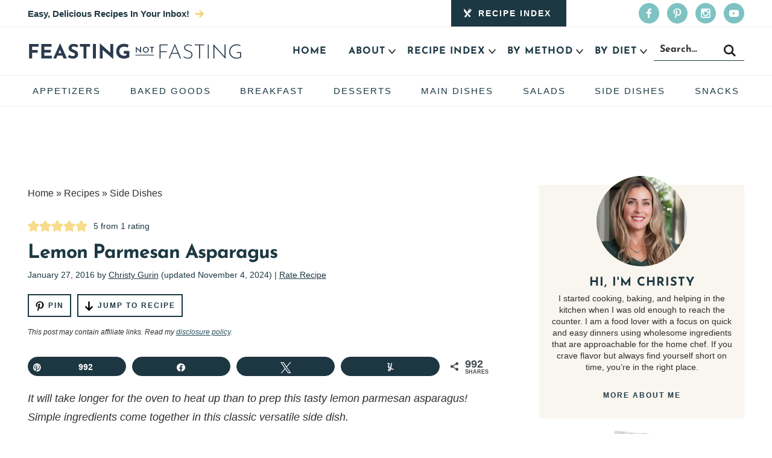

--- FILE ---
content_type: text/html
request_url: https://api.intentiq.com/profiles_engine/ProfilesEngineServlet?at=39&mi=10&dpi=936734067&pt=17&dpn=1&iiqidtype=2&iiqpcid=e43bef4b-5c05-4d60-9c38-a42b01f02792&iiqpciddate=1769181300329&pcid=cb996206-194b-48e2-99df-0a4795dc2604&idtype=3&gdpr=0&japs=false&jaesc=0&jafc=0&jaensc=0&jsver=0.33&testGroup=A&source=pbjs&ABTestingConfigurationSource=group&abtg=A&vrref=https%3A%2F%2Ffeastingnotfasting.com
body_size: 54
content:
{"abPercentage":97,"adt":1,"ct":2,"isOptedOut":false,"data":{"eids":[]},"dbsaved":"false","ls":true,"cttl":86400000,"abTestUuid":"g_aed397f2-bffe-4e1b-8b09-f578c88f3841","tc":9,"sid":-1058445685}

--- FILE ---
content_type: text/html; charset=utf-8
request_url: https://www.google.com/recaptcha/api2/aframe
body_size: 266
content:
<!DOCTYPE HTML><html><head><meta http-equiv="content-type" content="text/html; charset=UTF-8"></head><body><script nonce="fo_xHCDvD6tjgSl6j9q6hQ">/** Anti-fraud and anti-abuse applications only. See google.com/recaptcha */ try{var clients={'sodar':'https://pagead2.googlesyndication.com/pagead/sodar?'};window.addEventListener("message",function(a){try{if(a.source===window.parent){var b=JSON.parse(a.data);var c=clients[b['id']];if(c){var d=document.createElement('img');d.src=c+b['params']+'&rc='+(localStorage.getItem("rc::a")?sessionStorage.getItem("rc::b"):"");window.document.body.appendChild(d);sessionStorage.setItem("rc::e",parseInt(sessionStorage.getItem("rc::e")||0)+1);localStorage.setItem("rc::h",'1769181305769');}}}catch(b){}});window.parent.postMessage("_grecaptcha_ready", "*");}catch(b){}</script></body></html>

--- FILE ---
content_type: image/svg+xml
request_url: https://feastingnotfasting.com/wp-content/themes/pmd-feastnotfast/images/submark.svg
body_size: 2004
content:
<?xml version="1.0" encoding="utf-8"?>
<!-- Generator: Adobe Illustrator 26.4.1, SVG Export Plug-In . SVG Version: 6.00 Build 0)  -->
<svg version="1.1" id="Layer_1" xmlns="http://www.w3.org/2000/svg" xmlns:xlink="http://www.w3.org/1999/xlink" x="0px" y="0px"
	 viewBox="0 0 250 250" style="enable-background:new 0 0 250 250;" xml:space="preserve">
<style type="text/css">
	.st0{fill:#2A3B4E;}
	.st1{fill:#6BB1B5;}
</style>
<g>
	<g>
		<path class="st0" d="M117.4,1.2l0.4,3.7l-8.7,1l0.5,4.5l7.5-0.9l0.4,3.7l-7.5,0.9L111,22l-4,0.5l-2.4-19.7L117.4,1.2z"/>
		<path class="st0" d="M140.2,1.9L140,5.6L130.1,5l-0.3,4.2l8.8,0.5l-0.2,3.8l-8.8-0.6l-0.3,4.3l10.3,0.6l-0.2,3.8L125,20.8L126.3,1
			L140.2,1.9z"/>
		<path class="st0" d="M155.6,21.5l-6.6-1.7l-2.6,3.3l-3.9-1l14.2-17.6l0.2,0.1l3.7,22.3l-4.5-1.2L155.6,21.5z M155.2,18l-0.7-5.2
			l-3.2,4.1L155.2,18z"/>
		<path class="st0" d="M177.4,16.5c-0.8-0.4-1.5-0.5-2.1-0.4c-0.6,0.1-1,0.5-1.3,1.1c-0.3,0.6-0.2,1.2,0.3,2c0.4,0.7,1.1,1.6,2,2.5
			c0.7,0.7,1.3,1.4,1.7,2.1c0.4,0.7,0.7,1.5,0.8,2.4s-0.1,1.9-0.6,2.9c-0.4,0.9-1.1,1.7-2,2.2c-0.9,0.6-1.9,0.8-3.1,0.8
			c-1.2,0-2.4-0.3-3.8-0.9c-1.1-0.5-2.1-1.2-3.1-2c-0.9-0.8-1.7-1.8-2.4-2.9l2.9-2c0.4,0.8,1,1.5,1.7,2.2c0.7,0.7,1.4,1.2,2,1.5
			c0.8,0.4,1.5,0.5,2.2,0.5c0.7,0,1.2-0.4,1.6-1.1c0.4-0.9-0.1-2.2-1.6-3.7c-0.9-0.9-1.6-1.7-2.1-2.4c-0.5-0.7-0.9-1.5-1.1-2.5
			c-0.2-0.9,0-1.9,0.5-3c0.7-1.5,1.8-2.5,3.3-3c1.5-0.4,3.1-0.3,4.9,0.4c1.4,0.7,2.5,1.3,3.2,2.1c0.8,0.7,1.5,1.6,2.1,2.6l-2.7,2.1
			C179.8,18.1,178.6,17,177.4,16.5z"/>
		<path class="st0" d="M201.9,27.6l-2.2,3.1l-4.1-2.9L186.5,41l-3.3-2.3l9.2-13.2l-3.9-2.7l2.2-3.1L201.9,27.6z"/>
		<path class="st0" d="M211.1,35.7l-13.5,14.6l-3-2.7L208.1,33L211.1,35.7z"/>
		<path class="st0" d="M229.6,57.5L213.2,70l-0.1-0.1l1.3-19l-9.3,7.2l-2.5-3.3L219,42.3l0.1,0.1l-1.4,19.1l9.4-7.3L229.6,57.5z"/>
		<path class="st0" d="M224.1,88.4c-0.7-0.6-1.3-1.3-1.9-2.1c-0.6-0.8-1.1-1.6-1.4-2.3c-0.9-2-1.3-3.9-1.2-5.7
			c0.1-1.8,0.6-3.5,1.5-4.9c1-1.4,2.3-2.5,4-3.3c2.1-1,4.1-1.3,6-1.1c1.9,0.2,3.5,0.9,4.9,2c1.4,1.1,2.5,2.6,3.3,4.3
			c0.5,1.1,0.9,2.3,1.1,3.4c0.2,1.1,0.3,2.1,0.2,3.1l-3.9,0.3c0-0.6,0-1.4-0.2-2.3c-0.2-1-0.4-1.7-0.6-2.3c-0.9-2-2.1-3.4-3.6-4
			c-1.5-0.6-3.2-0.5-5.1,0.4c-1.1,0.5-2,1.2-2.6,2.1c-0.6,0.9-0.9,1.9-0.9,3.1c0,1.1,0.2,2.3,0.8,3.5c0.5,1.2,1.1,1.9,1.6,2.4l2.2-1
			l-1.5-3.2l3.4-1.6l3.1,7l-7.6,3.5C225.3,89.4,224.7,89,224.1,88.4z"/>
		<path class="st0" d="M249.4,122.2l-20,2l0-0.1l13-16.2l-13.8,1.4l-0.3-2.7l20-2l0,0.1L235.1,121l14-1.4L249.4,122.2z"/>
		<path class="st0" d="M244.4,133.3c1.4,1.1,2.4,2.5,3.1,4.2c0.7,1.7,0.9,3.4,0.6,5.3c-0.3,1.8-0.9,3.5-2.1,4.9
			c-1.1,1.4-2.5,2.5-4.1,3.2c-1.6,0.7-3.3,1-5.1,0.7c-1.8-0.2-3.4-0.9-4.7-2.1c-1.4-1.1-2.4-2.5-3.1-4.2c-0.7-1.7-0.9-3.5-0.6-5.3
			c0.3-1.8,0.9-3.5,2-4.9c1.1-1.4,2.4-2.5,4.1-3.2c1.6-0.7,3.4-0.9,5.2-0.7C241.5,131.4,243,132.1,244.4,133.3z M235.5,134.4
			c-1.2,0.5-2.2,1.3-3,2.3c-0.8,1.1-1.3,2.3-1.5,3.6c-0.2,1.4,0,2.7,0.5,3.9c0.5,1.2,1.3,2.2,2.3,3c1,0.8,2.2,1.3,3.6,1.5
			c1.3,0.2,2.6,0,3.9-0.5c1.2-0.5,2.3-1.3,3.1-2.3c0.8-1,1.3-2.3,1.5-3.6c0.2-1.4,0-2.7-0.5-3.9c-0.5-1.2-1.3-2.3-2.3-3.1
			c-1-0.8-2.2-1.3-3.6-1.5C238,133.8,236.7,133.9,235.5,134.4z"/>
		<path class="st0" d="M240.1,172.6l-2.4-0.8l1.8-5.1l-16-5.6l0.9-2.6l16,5.6l1.7-5l2.4,0.8L240.1,172.6z"/>
		<path class="st0" d="M223.2,201.1l-1-0.7l5.5-8l-6.5-4.5l-4.9,7.1l-1-0.7l4.9-7.1l-7.2-5l0.8-1.1l15.7,10.9L223.2,201.1z"/>
		<path class="st0" d="M201.4,206.2l6.1-6.2l-2.7-6.3l1-1l8.5,19.9l-0.1,0.1l-20.1-8l1.1-1.1L201.4,206.2z M202.6,206.7l9.4,3.8
			l-4-9.4L202.6,206.7z"/>
		<path class="st0" d="M193.2,227.3c0.8-0.3,1.5-0.7,2.1-1.1c1.1-0.7,1.7-1.6,2-2.6c0.3-1,0.1-1.8-0.4-2.6c-0.4-0.6-0.9-0.9-1.5-1.1
			c-0.6-0.1-1.3-0.2-2,0c-0.7,0.1-1.6,0.3-2.6,0.6c-1.1,0.3-2.1,0.5-3,0.6c-0.8,0.1-1.7,0-2.5-0.3s-1.5-0.9-2.2-1.8
			c-0.6-0.9-0.9-1.8-1-2.8c0-1,0.2-1.9,0.7-2.8c0.5-0.9,1.3-1.7,2.2-2.4c1.7-1.2,3.8-1.9,6.2-2l0.1,1.3c-0.9,0-1.8,0.1-2.8,0.4
			c-1,0.3-1.9,0.7-2.7,1.2c-0.7,0.5-1.2,1.1-1.7,1.8c-0.4,0.7-0.7,1.4-0.7,2.2c0,0.8,0.2,1.6,0.7,2.3c0.5,0.7,1.1,1.1,1.8,1.4
			c0.7,0.2,1.4,0.3,2.1,0.2c0.7-0.1,1.6-0.3,2.7-0.6c1.1-0.3,2.1-0.5,2.9-0.6c0.8-0.1,1.6-0.1,2.3,0.2c0.8,0.2,1.4,0.7,1.9,1.4
			c0.5,0.7,0.8,1.5,0.8,2.4c0,0.8-0.2,1.7-0.7,2.5c-0.5,0.8-1.1,1.5-2,2.1c-0.7,0.5-1.6,0.9-2.5,1.3c-0.9,0.4-1.8,0.6-2.6,0.7
			l-0.2-1.1C191.7,227.8,192.4,227.6,193.2,227.3z"/>
		<path class="st0" d="M172.7,240l-0.5-1.1l5.2-2.5l-7.7-16.1l1.2-0.6l7.7,16.1l5.2-2.5l0.5,1.1L172.7,240z"/>
		<path class="st0" d="M163.1,243.3l-6-18.2l1.3-0.4l6,18.2L163.1,243.3z"/>
		<path class="st0" d="M136.4,249.1l-3.1-19.4l0.1,0l17.7,14l-2.6-15.9l1.3-0.2l3.1,19.3l-0.1,0L135,232.8l2.6,16.1L136.4,249.1z"/>
		<path class="st0" d="M113.6,230c1.2-0.2,2.3-0.3,3.3-0.3c2,0.1,3.8,0.7,5.3,1.6c1.5,0.9,2.6,2.2,3.4,3.7c0.8,1.5,1.1,3.2,1,4.9
			c-0.1,1.9-0.7,3.6-1.7,5c-1,1.5-2.3,2.6-3.9,3.3c-1.6,0.8-3.3,1.1-5.1,1c-2-0.1-3.8-0.7-5.3-1.7l0.6-1.2c0.6,0.4,1.4,0.8,2.2,1.1
			c0.8,0.3,1.7,0.5,2.5,0.5c1.6,0.1,3.2-0.2,4.6-0.8c1.4-0.7,2.5-1.6,3.4-2.9c0.8-1.3,1.3-2.7,1.4-4.3c0.1-1.6-0.2-3-0.8-4.3
			c-0.7-1.3-1.6-2.4-2.9-3.2c-1.3-0.8-2.8-1.3-4.5-1.4c-0.8,0-1.6,0-2.5,0.1c-0.9,0.1-1.6,0.3-2.2,0.6l-0.3,5.3l4.4,0.3l-0.1,1.3
			l-5.8-0.4l0.4-7.3C111.5,230.5,112.4,230.2,113.6,230z"/>
	</g>
	<g>
		<path class="st1" d="M144.3,160.6l-33.8-32.3l0.1-0.1c1.4-1.1,1.6-3.2,0.5-4.6L69.4,71.4c-0.7-0.9-1.9-1.4-3-1.2
			c-1.1,0.2-2.1,0.9-2.6,1.9c-5.8,13.3-3.7,28.7,5.3,40l17.6,22c3.5,4.4,10,5.2,14.5,1.6l0.6-0.5l24.1,40c1.8,2.9,4.7,4.9,8.1,5.5
			c3.4,0.6,6.8-0.3,9.5-2.4c2.7-2.1,4.3-5.3,4.4-8.7C148,166.3,146.7,163,144.3,160.6z"/>
		<path class="st1" d="M163.9,82.8c-2-1.5-4.8-1.1-6.3,0.9l-15,20.3l-3.6-2.7L154,81c1.5-2,1.1-4.8-0.9-6.3s-4.8-1.1-6.3,0.9
			l-15,20.3l-3.6-2.7l15-20.3c1.5-2,1.1-4.8-0.9-6.3c-2-1.5-4.8-1.1-6.3,0.9l-15,20.3l-2.4,3.3l-6.8,9.2c-4,5.4-2.8,13,2.5,16.9
			l0.8,0.6l-43.7,47.2c-2.3,2.5-3.5,5.9-3.2,9.4c0.3,3.4,2.1,6.6,4.9,8.6c2.8,2,6.3,2.8,9.7,2.1c3.4-0.7,6.3-2.8,8-5.8l32.3-55.7
			l0.8,0.6c5.4,4,13,2.8,16.9-2.5l6.8-9.2l2.4-3.3l15-20.3C166.3,87.1,165.9,84.2,163.9,82.8z"/>
	</g>
</g>
</svg>


--- FILE ---
content_type: text/plain; charset=utf-8
request_url: https://ads.adthrive.com/http-api/cv2
body_size: 5840
content:
{"om":["-xNi85QNX5k","00xbjwwl","0107o7j9","07s9rhht","088iw0y0","0929nj63","0FNiGn--56E","0Io8g4mTQr4","0a8iramy","0av741zl","0hly8ynw","0p5m22mv","0p7rptpw","0qgg9yx1","0r31j41j","0rko03io","0sm4lr19","0tgj3gqz","0y0basn0","0z2q3gf2","1","1011_302_56233573","1011_302_56233626","1011_302_56233638","1011_302_56239922","10310289136970_462615644","10310289136970_462615833","10310289136970_462792978","10310289136970_593674671","10ua7afe","11142692","11509227","11896988","12010084","12010088","12168663","12171164","12176509","12219555","124682_668","124684_211","124843_10","124844_23","124848_8","12491645","12931032","12931034","12r5iucs","13mvd7kb","13un7jsm","1611092","16x7UEIxQu8","17_23391296","17_24104693","17_24104705","17_24683283","17_24696344","17_24766936","17_24766965","17_24766970","17_24767232","17_24767241","17_24767257","1891/85293","1ca6o4s6","1h7yhpl7","1ktgrre1","1r7rfn75","202430_200_EAAYACogIm3jX30jHExW.LZiMVanc.j-uV7dHZ7rh4K3PRdSnOAyBBuRK60_","202d4qe7","206_492063","206_501425","206_546803","2132:42602454","2132:43993994","2132:45563177","2132:45999649","2132:46039086","2132:46039897","2132:46039902","2249:512188092","2249:559617066","2249:564549740","2249:650628025","2249:650628575","2249:650628582","2249:677340715","2249:691910064","2249:691925891","2249:700873313","2307:0r31j41j","2307:0tgj3gqz","2307:13un7jsm","2307:37qyxakf","2307:3xh2cwy9","2307:4npk06v9","2307:5am84p90","2307:5s8wi8hf","2307:5vb39qim","2307:63t6qg56","2307:77gj3an4","2307:7cmeqmw8","2307:7fmk89yf","2307:7xb3th35","2307:7yj1wi4i","2307:875v1cu3","2307:8orkh93v","2307:98xzy0ek","2307:9krcxphu","2307:9pnds6v0","2307:9t6gmxuz","2307:9w5l00h3","2307:a2uqytjp","2307:bn278v80","2307:bqnn0d18","2307:c7mn7oi0","2307:ce0kt1sn","2307:cx0cyl2x","2307:dfru8eib","2307:erdsqbfc","2307:fevt4ewx","2307:fqeh4hao","2307:hl4tvc28","2307:hlx2b72j","2307:hswgcqif","2307:hzonbdnu","2307:i1gs57kc","2307:i90isgt0","2307:ixtrvado","2307:jq895ajv","2307:kuzv8ufm","2307:lfzorstn","2307:m6rbrf6z","2307:ncfr1yiw","2307:nv0uqrqm","2307:rdwfobyr","2307:s2ahu2ae","2307:t4zab46q","2307:tusooher","2307:ubjltf5y","2307:wwo5qowu","2307:xc88kxs9","2307:xson3pvm","2307:y4hjcn9o","2307:zqekf0vj","23786238","23786257","248492122","248493037","25048614","25_53v6aquw","25_cfnass1q","25_oz31jrd0","25_pz8lwofu","25_sqmqxvaf","25_ti0s3bz3","25_utberk8n","25_yi6qlg3p","25_zwzjgvpw","262594","2636_1101777_7764-1036209","2636_1101777_7764-1036210","2662_200562_8172720","2662_200562_8172724","2662_200562_8182931","2676:85661854","2676:86698444","2715_9888_522709","2715_9888_551337","27832225","28925636","28933536","29414696","29414711","2c50da13-bbfd-4be2-80db-470c228681ba","2rhihii2","3018/019658ed7c3de5a2793032df8476e370","308_125203_17","315104275","33145655","33603859","33604871","33605023","34018583","3490:CR52223725","35753418","3646_185414_T26335189","3658_138741_T26317759","3658_15032_fevt4ewx","3658_15078_4npk06v9","3658_15078_fqeh4hao","3658_15078_ogo426bi","3658_15084_i8sweh8z","3658_15233_4lrf5n54","3658_18008_dfru8eib","3658_18008_duxvs448","3658_18008_hswgcqif","3658_18152_nrlkfmof","3658_203382_l0mfc5zl","3658_22079_9pnds6v0","3658_582283_oyophs7h","3658_608642_5s8wi8hf","3658_645259_T26437155","3658_67113_8linfb0q","3658_67113_b5e77p2y","36_46_12171164","375227988","377359969","37cerfai","381513943572","3822:24417995","3LMBEkP-wis","3hkzqiet","3v2n6fcp","3xh2cwy9","408698505","409_216407","409_225982","409_225990","409_225992","409_226361","409_227223","43919984","43919985","43919986","43a7ptxe","44023623","44629254","45327624","45327625","456743b0-69d5-4b51-bf35-82a6e088e91c","458901553568","45970140","46039087","4714_18819_QK3SE5REXVCDHKEKVQWITS","47869802","481703827","485027845327","49064328","4947806","4972640","4aqwokyz","4d8e6ca2-070d-43a3-ba21-9b3cf79cf901","4etfwvf1","4evupkbi","4f96c274-503c-481c-8f2e-68e08cdf7112","4fk9nxse","4lrf5n54","501281","501422","501425","5126500501","5126511933","51372410","51372434","521167","522709","5316_139700_3cdf5be4-408f-43d7-a14f-b5d558e7b1b2","5316_139700_44d12f53-720c-4d77-aa3f-2c657f68dcfa","5316_139700_70d9d4bf-0da5-4012-a8ac-4e2b9ae64c24","5316_139700_bd0b86af-29f5-418b-9bb4-3aa99ec783bd","5316_139700_e57da5d6-bc41-40d9-9688-87a11ae6ec85","5316_139700_feb43adb-e3f8-4d32-a55e-90cab0ee0c6e","53945116","53v6aquw","5504:203929","5510:bxx2ali1","5510:i8sweh8z","5510:m6t1h1z5","5510:mznp7ktv","5510:ouycdkmq","5510:pefxr7k2","5510:quk7w53j","5510:y4hjcn9o","55110199","552726067","55344524","554440","55726028","55726194","55763524","557_409_216366","557_409_220344","557_409_223599","557_409_228059","557_409_228105","557_409_228113","557_409_228373","557_409_228380","558_93_b5e77p2y","56018481","56086356","5626560399","56341213","564549740","576777115309199355","5989_1799740_703651578","5989_1799740_703675811","5989_1799740_704085420","5iujftaz","5mq0qbm5","5s2988wi8hf","5s8wi8hf","60146355","60f5a06w","61085224","61154737","6126589193","61564258","618576351","618876699","618980679","61900466","619089559","61916229","61932920","61932925","61932933","62019442","62019681","62019933","62020288","6226505231","6226505239","6226522291","6226527055","6226530649","6250_66552_1116290323","627227759","627309156","627309159","62797218","628015148","628086965","628153053","628153173","628222860","628223277","628360579","628360582","628444259","628444262","628444433","628444439","628456307","628456310","628456313","628456379","628456382","628456391","628622163","628622172","628622178","628622241","628622244","628622247","628622250","628683371","628687043","628687157","628687460","628687463","628803013","628841673","629007394","629009180","629167998","629168001","629168010","629168565","629171196","629171202","629255550","629350437","62946748","62971376","62981822","630137823","630928655","63100589","6365_61796_784844653116","6365_61796_784880274628","6365_61796_785325846639","6365_61796_785326944648","6365_61796_785361576712","6365_61796_785452881104","6365_61796_785452908677","6365_61796_785452909130","6365_61796_791179315429","6365_61796_792723154948","6365_61796_792723155707","6365_61796_792723161914","636910768489","63barbg1","651637461","6547_67916_zCa9902J7HuIlg1aCYUs","659216891404","659713728691","663293679","663414617","673375558002","680_99480_700109379","680_99480_700109393","680_99480_700109399","690_99485_1610326628","690_99485_1610326728","697189882","697189925","697189968","697189989","697189999","697190001","697273831","697525781","697876985","697876986","697876997","697876999","697877001","697893422","699201086","699753201","700109379","700109391","700109393","700117707","705116521","705127202","705182653","707705230","707868621","70_86082794","70_86082998","70_86698143","711838270530","711838270770","722839542471","725271087996","725307849769","726223570444","7354_111700_86509226","739928439009","740135618609","74243_74_18364087","74243_74_18364134","771778880315","7732580","775917345048","776046844460","776046844475","776749507575","77gj3an4","783AC1891/85298","790703534060","790703534069","792723161929","792800767091","79482161","794di3me","7969_149355_42602454","7969_149355_43993994","7969_149355_45327624","7969_149355_45562715","7c05705e-c206-4d16-b66c-ded39ad1c996","7cmeqmw8","7exo1dkh","7fmk89yf","7mohkjUvB6I","7qIE6HPltrY","7xb3th35","812ed124-bf57-401d-8487-7fd23aa4fd6e","8152859","8152878","8152879","8154363","8193073","8193078","81x4dv6q","82_7764-1036206","82_7764-1036210","82_7764-1036212","85402293","85402405","85702013","85702055","85943183","8595380","86082991","86088017","86509952","86509959","86698256","86698323","8b5u826e","8edb3geb","8fx3vqhp","8hezw6rl","8iqiskfp","8linfb0q","8orkh93v","8u2upl8r","9057/211d1f0fa71d1a58cabee51f2180e38f","9057/37a3ff30354283181bfb9fb2ec2f8f75","97_8193073","98xzy0ek","9ign6cx0","9krcxphu","9nex8xyd","9pnds6v0","9t2986gmxuz","9t6gmxuz","9uox3d6i","9vj21krg","AggNMJvl67U","BrwovVXE2H0","Fr6ZACsoGJI","J0oHAwAc5lQ","K90y6uFGIRA","LXINXrexAqQ","NbIJQmcQ6AI","QWY4kDSWU2M","SJE22kX-KcQ","T2DgxA3xRlE","YlnVIl2d84o","a0oxacu8","a24l6iop","a2uqytjp","a7wye4jw","aYEy4bDVcvU","ascierwp","aw234wxi","axw5pt53","b5e77p2y","bd5xg6f6","bhcgvwxj","bn278v80","bqnn0d18","bxx2ali1","byhpa0k9","c-Mh5kLIzow","c25t9p0u","clca5z2o","cmpalw5s","cr-8kzzn4xzuatj","cr-8kzzn4xzubwe","cr-98q0xe5tubqk","cr-Bitc7n_p9iw__vat__49i_k_6v6_h_jce2vj5h_9v3kalhnq","cr-Bitc7n_p9iw__vat__49i_k_6v6_h_jce2vj5h_I4lo9gokm","cr-Bitc7n_p9iw__vat__49i_k_6v6_h_jce2vj5h_KnXNU4yjl","cr-Bitc7n_p9iw__vat__49i_k_6v6_h_jce2vj5h_buspHgokm","cr-aav22g2subwj","cr-aawz2m3vubwj","cr-aawz2m5rubwj","cr-aawz2m5xubwj","cr-aawz3f0wubwj","cr-aawz3f2tubwj","cr-aawz3f3uubwj","cr-aawz3f3xubwj","cr-ccrzxi5tx7tmu","cr-ccrzxi5tx7vjv","cr-f6puwm2y27tf1","cr-f6uw2d0xz7tmu","cr-flbd4mx4u9vd","cr-flbd4mx4ubwe","cr-ghun4f53u9vd","cr-gjotk8o9ubwe","cr-p03jl497u9vd","cr-prmv7k18u9vd","cr-tlohn5scu9vd","cr-w0x9tb3jubwe","cr-y4xxab8lubxe","cr223-ddp03i6qxeu","cr223-e8rz0d0qxeu","cr223-e8rzwh0qxeu","cv0h9mrv","cx0cyl2x","cymho2zs","d6d7bd18-4dba-4a73-9fa3-5cdf68719dd5","d8xpzwgq","daw00eve","de66hk0y","dfru8eib","dg2WmFvzosE","dmoplxrm","dpjydwun","dsugp5th","dwghal43","e5da89fe-21da-4b9e-be2b-381c82d8195b","e6880e9b-b931-447a-a5e2-0dcfb5884f38","ed298kk1gna","edkk1gna","erdsqbfc","esxf6cgo","fT734iSJDrI","fe07xdaw","fe298vt4ewx","feueU8m1y4Y","fevt4ewx","fhnzmvqw","fj3srhfo","fj5atwid","fy5qcztw","fypjkbk7","g749lgab","g80wmwcu","gbwct10b","ge4kwk32","ge9r69g3","gn3plkq1","gptg4zsl","h0cw921b","h0zwvskc","hPuTdMDQS5M","heb21q1u","hffavbt7","hgrz3ggo","hl4tvc28","hlx2b72j","hqz7anxg","hrwidqo8","hswgcqif","hueqprai","i2aglcoy","i8q65k6g","i8sweh8z","iaqttatc","iiu0wq3s","iwc7djbc","ixtrvado","j0kdpkgx","j39smngx","jci9uj40","jd035jgw","jsmsbpnw","kbvybq0g","kecbwzbd","kef79kfg","kk5768bd","ksrdc5dk","ku298zv8ufm","kz8629zd","kzcm6qrp","l1keero7","l2j3rq3s","l4mj1tyl","ll77hviy","lqdvaorh","lyop61rm","m2n177jy","m3wzasds","m6rbrf6z","m6t1h1z5","mdhhxn07","mne39gsk","mnzinbrt","mznp7ktv","n3egwnq7","n5qy4p52","nDEslD5DCrE","nmrms1vr","nrlkfmof","nv0uqrqm","o3v1i5bp","o5xj653n","of8dd9pr","ofoon6ir","ogw1ezqo","onfnxgrh","oqfjm5ja","ou8gxy4u","ouycdkmq","oz31jrd0","ozdii3rw","p0noqqn9","pagvt0pd","pd8cp00m","pefxr7k2","pi9dvb89","pkydekxi","pl298th4l1a","poc1p809","pq3cgxj4","pxjRKdM1cbg","pz8lwofu","qCQnxJ3C04M","qfy64iwb","qnppljgs","qqj2iqh7","qqvgscdx","quk7w53j","r2tvoa5i","r5pphbep","rcfcy8ae","rdsee7ru","rdwfobyr","rnvjtx7r","rue4ecys","rxhd1rly","s2ahu2ae","s4s41bit","sbp1kvat","sfg1qb1x","sh8cxVgIch0","sqmqxvaf","szng7r8g","t4zab46q","t5kb9pme","tu298sooher","tuivy3lz","tzngt86j","u30fsj32","u41kd5mt","u7p1kjgp","ubjltf5y","uk3rjp8m","uq0uwbbh","uqph5v76","utberk8n","vCc_ZoB9XiI","vdcb5d4i","ven7pu1c","vj7hzkpp","vkqnyng8","vmn1juoe","vxmV3OPmIHQ","w15c67ad","wFBPTWkXhX8","wfxqcwx7","wt0wmo2s","ww9yxw2a","wwo5qowu","x4jo7a5v","xau90hsg","xdaezn6y","xncaqh7c","xson3pvm","xswz6rio","y4hjcn9o","y51tr986","y7fzjmqi","yi6qlg3p","ylz2n35t","yx_OAR3JAOI","z7298yi2xbi","ziox91q0","zqekf0vj","zvdz58bk","zw6jpag6","zz298nndanq","7979132","7979135"],"pmp":[],"adomains":["123notices.com","1md.org","about.bugmd.com","acelauncher.com","adameve.com","akusoli.com","allyspin.com","askanexpertonline.com","atomapplications.com","bassbet.com","betsson.gr","biz-zone.co","bizreach.jp","braverx.com","bubbleroom.se","bugmd.com","buydrcleanspray.com","byrna.com","capitaloneshopping.com","clarifion.com","combatironapparel.com","controlcase.com","convertwithwave.com","cotosen.com","countingmypennies.com","cratedb.com","croisieurope.be","cs.money","dallasnews.com","definition.org","derila-ergo.com","dhgate.com","dhs.gov","displate.com","easyprint.app","easyrecipefinder.co","fabpop.net","familynow.club","fla-keys.com","folkaly.com","g123.jp","gameswaka.com","getbugmd.com","getconsumerchoice.com","getcubbie.com","gowavebrowser.co","gowdr.com","gransino.com","grosvenorcasinos.com","guard.io","hero-wars.com","holts.com","instantbuzz.net","itsmanual.com","jackpotcitycasino.com","justanswer.com","justanswer.es","la-date.com","lightinthebox.com","liverrenew.com","local.com","lovehoney.com","lulutox.com","lymphsystemsupport.com","manualsdirectory.org","meccabingo.com","medimops.de","mensdrivingforce.com","millioner.com","miniretornaveis.com","mobiplus.me","myiq.com","national-lottery.co.uk","naturalhealthreports.net","nbliver360.com","nikke-global.com","nordicspirit.co.uk","nuubu.com","onlinemanualspdf.co","original-play.com","outliermodel.com","paperela.com","paradisestays.site","parasiterelief.com","peta.org","photoshelter.com","plannedparenthood.org","playvod-za.com","printeasilyapp.com","printwithwave.com","profitor.com","quicklearnx.com","quickrecipehub.com","rakuten-sec.co.jp","rangeusa.com","refinancegold.com","robocat.com","royalcaribbean.com","saba.com.mx","shift.com","simple.life","spinbara.com","systeme.io","taboola.com","tackenberg.de","temu.com","tenfactorialrocks.com","theoceanac.com","topaipick.com","totaladblock.com","usconcealedcarry.com","vagisil.com","vegashero.com","vegogarden.com","veryfast.io","viewmanuals.com","viewrecipe.net","votervoice.net","vuse.com","wavebrowser.co","wavebrowserpro.com","weareplannedparenthood.org","xiaflex.com","yourchamilia.com"]}

--- FILE ---
content_type: text/plain; charset=UTF-8
request_url: https://at.teads.tv/fpc?analytics_tag_id=PUB_17002&tfpvi=&gdpr_consent=&gdpr_status=22&gdpr_reason=220&ccpa_consent=&sv=prebid-v1
body_size: 56
content:
NDEyY2I2YWUtMDU2Ni00NTk0LTk1NWEtMThjYjA1NTZjYWJhIzQtNg==

--- FILE ---
content_type: text/plain
request_url: https://rtb.openx.net/openrtbb/prebidjs
body_size: -86
content:
{"id":"eaced321-b284-47e9-bab7-93233add26fc","nbr":0}

--- FILE ---
content_type: text/plain
request_url: https://rtb.openx.net/openrtbb/prebidjs
body_size: -228
content:
{"id":"89e15fac-4274-4e52-abd5-f263d5171355","nbr":0}

--- FILE ---
content_type: image/svg+xml
request_url: https://feastingnotfasting.com/wp-content/themes/pmd-feastnotfast/images/utensils.svg
body_size: 15
content:
<?xml version="1.0" encoding="utf-8"?>
<!-- Generator: Adobe Illustrator 26.4.1, SVG Export Plug-In . SVG Version: 6.00 Build 0)  -->
<svg version="1.1" id="Layer_1" xmlns="http://www.w3.org/2000/svg" xmlns:xlink="http://www.w3.org/1999/xlink" x="0px" y="0px"
	 viewBox="0 0 250 250" style="enable-background:new 0 0 250 250;" xml:space="preserve">
<style type="text/css">
	.st0{fill:#FFFFFF;}
</style>
<g>
	<path class="st0" d="M192.7,197.1l-69.3-66.4l0.3-0.2c2.9-2.3,3.4-6.6,1.1-9.5L39,14c-1.5-1.9-3.8-2.8-6.2-2.5
		c-2.3,0.3-4.4,1.8-5.3,4c-11.9,27.3-7.7,58.9,10.9,82.1l36.1,45.2c7.3,9.1,20.6,10.6,29.7,3.3l1.2-1l49.5,82.2
		c3.6,6,9.7,10.2,16.5,11.4c6.9,1.2,14-0.6,19.5-5c5.5-4.4,8.8-10.9,9.1-17.9C200.5,208.8,197.8,202,192.7,197.1z"/>
	<path class="st0" d="M233,37.2c-4.1-3-9.9-2.2-12.9,1.9l-30.7,41.6l-7.4-5.5l30.7-41.6c3-4.1,2.2-9.9-1.9-12.9
		c-4.1-3-9.9-2.2-12.9,1.9L167,64.3l-7.4-5.5l30.7-41.6c3-4.1,2.2-9.9-1.9-12.9c-4.1-3-9.9-2.2-12.9,1.9l-30.7,41.6l-5,6.8
		l-13.9,18.8c-8.2,11-5.8,26.6,5.2,34.8l1.7,1.2l-89.7,96.9c-4.8,5.2-7.2,12.2-6.5,19.2c0.7,7,4.3,13.5,10,17.7s12.9,5.8,19.8,4.3
		c6.9-1.4,12.9-5.8,16.5-11.9l66.3-114.3l1.7,1.2c11,8.2,26.6,5.8,34.8-5.2l13.9-18.8l5-6.8L235,50.2C238,46.1,237.2,40.3,233,37.2z
		"/>
</g>
</svg>


--- FILE ---
content_type: text/plain
request_url: https://rtb.openx.net/openrtbb/prebidjs
body_size: -228
content:
{"id":"84caa3a3-2885-4ce5-9b9c-afbe36661cbb","nbr":0}

--- FILE ---
content_type: image/svg+xml
request_url: https://feastingnotfasting.com/wp-content/themes/pmd-feastnotfast/images/header.svg
body_size: 1965
content:
<?xml version="1.0" encoding="UTF-8"?><svg id="Layer_1" xmlns="http://www.w3.org/2000/svg" viewBox="0 0 600 44.404"><defs><style>.cls-1{fill:#2a3b4e;}</style></defs><g><path class="cls-1" d="M26.536,1.62v7.82H8.365v9.327h15.749v7.82H8.365v16.142H0V1.62H26.536Z"/><path class="cls-1" d="M63.571,1.62v7.82h-20.594v8.769h18.229v7.82h-18.229v8.881h21.402v7.82h-29.767V1.62h28.959Z"/><path class="cls-1" d="M94.029,34.685h-14.076l-3.461,8.043h-8.249L87.395,0h.461l19.152,42.728h-9.691l-3.288-8.043Zm-2.769-6.814l-4.096-9.998-4.269,9.998h8.365Z"/><path class="cls-1" d="M126.218,8.601c-1.846,0-3.279,.354-4.298,1.061-1.019,.708-1.529,1.769-1.529,3.184,0,1.304,.74,2.449,2.221,3.435,1.48,.987,3.451,1.927,5.913,2.821,1.999,.708,3.711,1.518,5.134,2.43,1.422,.913,2.605,2.17,3.548,3.77,.942,1.602,1.413,3.63,1.413,6.088,0,2.122-.568,4.087-1.702,5.893-1.135,1.807-2.798,3.239-4.99,4.301s-4.808,1.592-7.845,1.592c-2.538,0-5.057-.363-7.557-1.089-2.5-.726-4.827-1.834-6.98-3.323l3.692-6.312c1.461,1.043,3.134,1.899,5.019,2.569,1.884,.67,3.577,1.005,5.076,1.005,1.768,0,3.307-.363,4.615-1.089,1.307-.726,1.961-1.908,1.961-3.547,0-2.122-2.058-3.966-6.172-5.53-2.423-.93-4.442-1.824-6.057-2.681-1.615-.856-3.01-2.085-4.182-3.686-1.174-1.601-1.759-3.611-1.759-6.032,0-3.537,1.202-6.386,3.606-8.546,2.403-2.159,5.605-3.332,9.605-3.519,3.153,0,5.788,.345,7.903,1.033,2.115,.689,4.173,1.667,6.173,2.932l-3.173,6.2c-3.692-1.973-6.904-2.96-9.634-2.96Z"/><path class="cls-1" d="M172.541,1.62v7.82h-10.326V42.728h-8.365V9.439h-9.922V1.62h28.613Z"/><path class="cls-1" d="M188.981,1.62V42.728h-8.365V1.62h8.365Z"/><path class="cls-1" d="M238.188,1.62V44.404h-.231l-29.709-25.972,.173,24.296h-8.48V0h.346l29.651,26.363-.173-24.743h8.422Z"/><path class="cls-1" d="M280.098,40.689c-1.673,.726-3.519,1.322-5.538,1.787s-3.856,.698-5.509,.698c-4.5,0-8.451-.847-11.855-2.541-3.404-1.694-6.028-4.04-7.874-7.038-1.846-2.997-2.769-6.414-2.769-10.249,0-4.804,.981-8.871,2.942-12.204,1.961-3.332,4.595-5.827,7.903-7.484,3.307-1.656,6.96-2.485,10.961-2.485,2.576,0,4.999,.279,7.269,.838,2.269,.558,4.269,1.285,5.999,2.178l-2.711,7.54c-1.116-.595-2.645-1.145-4.586-1.648-1.942-.503-3.568-.754-4.875-.754-4.615,0-8.144,1.117-10.586,3.351-2.443,2.234-3.663,5.549-3.663,9.942,0,2.532,.596,4.739,1.788,6.619,1.192,1.881,2.855,3.323,4.99,4.329,2.134,1.005,4.566,1.508,7.297,1.508,2.615,0,4.557-.353,5.826-1.061v-4.971h-7.326v-7.819h15.806v17.37c-.654,.67-1.817,1.368-3.49,2.095Z"/><path class="cls-1" d="M392.097,3.072v2.625h-20.133V22.062h17.826v2.569h-17.826v18.097h-2.827V3.072h22.96Z"/><path class="cls-1" d="M421.575,29.602h-18.056l-5.423,13.126h-2.827L412.576,1.34h.231l17.306,41.388h-3.173l-5.365-13.126Zm-1.038-2.569l-7.903-19.493-8.076,19.493h15.979Z"/><path class="cls-1" d="M455.437,5.921c-1.693-.447-3.346-.67-4.961-.67-2.692,0-4.846,.642-6.461,1.927-1.615,1.285-2.423,2.932-2.423,4.943,0,1.416,.433,2.616,1.298,3.603,.865,.987,1.97,1.807,3.317,2.458,1.346,.652,3.076,1.368,5.192,2.15,2.307,.819,4.22,1.657,5.74,2.513,1.519,.857,2.798,2.02,3.836,3.491,1.038,1.471,1.558,3.361,1.558,5.669,0,2.198-.539,4.143-1.615,5.837-1.077,1.695-2.587,3.007-4.529,3.938-1.942,.931-4.163,1.396-6.663,1.396-4.346,0-8.653-1.359-12.922-4.077l1.327-2.234c1.422,1.043,3.173,1.955,5.25,2.737,2.077,.782,4.096,1.173,6.057,1.173,1.731,0,3.375-.326,4.932-.978,1.558-.651,2.826-1.638,3.807-2.96,.981-1.321,1.471-2.913,1.471-4.775,0-1.75-.452-3.22-1.356-4.413-.904-1.191-2.039-2.15-3.403-2.876-1.366-.726-3.086-1.461-5.163-2.206-2.307-.819-4.211-1.61-5.711-2.374-1.5-.763-2.76-1.778-3.778-3.044-1.02-1.265-1.529-2.849-1.529-4.747,0-1.861,.49-3.509,1.471-4.943,.981-1.433,2.345-2.55,4.096-3.351,1.75-.8,3.701-1.219,5.855-1.257,1.846,0,3.759,.243,5.74,.726,1.98,.484,3.74,1.099,5.278,1.843l-1.096,2.122c-1.384-.633-2.923-1.173-4.615-1.62Z"/><path class="cls-1" d="M496.049,3.072v2.625h-12.057V42.728h-2.827V5.697h-11.941V3.072h26.824Z"/><path class="cls-1" d="M508.624,3.072V42.728h-2.827V3.072h2.827Z"/><path class="cls-1" d="M556.043,3.072V43.678h-.115l-31.555-34.406,.058,33.456h-2.769V2.234h.173l31.555,34.685-.058-33.847h2.711Z"/><path class="cls-1" d="M594.318,42.225c-2.404,.633-4.644,.95-6.721,.95-4.192,0-7.884-.874-11.076-2.625-3.193-1.75-5.663-4.133-7.413-7.149-1.75-3.016-2.625-6.386-2.625-10.109,0-3.946,.942-7.493,2.827-10.64,1.884-3.146,4.422-5.604,7.615-7.373,3.192-1.768,6.692-2.653,10.499-2.653,4.115,0,7.865,.969,11.249,2.904l-1.039,2.458c-1.384-.782-2.962-1.415-4.73-1.899-1.769-.483-3.5-.726-5.192-.726-3.423,0-6.539,.773-9.345,2.318-2.808,1.546-5.01,3.668-6.605,6.367-1.596,2.7-2.394,5.725-2.394,9.076,0,3.277,.759,6.237,2.279,8.881,1.519,2.644,3.653,4.72,6.403,6.228,2.749,1.508,5.913,2.262,9.49,2.262,1.653,0,3.365-.196,5.134-.587,1.768-.391,3.268-.921,4.5-1.592v-11.003h-9.23v-2.625h12.057v15.248c-1.384,.894-3.279,1.657-5.682,2.29Z"/></g><rect class="cls-1" x="300.686" y="32.215" width="52.863" height="1.957"/><g><path class="cls-1" d="M316.874,9.976V26.731h-.069l-12.049-11.311,.069,10.733h-2.708V9.42h.138l12.003,11.444-.046-10.889h2.662Z"/><path class="cls-1" d="M322.979,13.964c.765-1.267,1.802-2.278,3.11-3.033,1.308-.755,2.735-1.133,4.281-1.133,1.53,0,2.949,.378,4.257,1.133s2.352,1.77,3.133,3.044c.78,1.274,1.17,2.644,1.17,4.111,0,1.496-.386,2.874-1.159,4.133-.773,1.259-1.817,2.259-3.133,3-1.316,.741-2.739,1.111-4.269,1.111-1.546,0-2.972-.367-4.281-1.1-1.308-.733-2.345-1.73-3.11-2.989-.765-1.259-1.147-2.644-1.147-4.155,0-1.481,.382-2.856,1.147-4.122Zm2.387,7.011c.52,.874,1.228,1.571,2.123,2.089,.895,.519,1.878,.778,2.949,.778,1.056,0,2.019-.256,2.892-.767s1.564-1.207,2.077-2.089c.512-.881,.769-1.848,.769-2.9s-.26-2.022-.78-2.911c-.52-.889-1.224-1.592-2.112-2.111-.888-.518-1.859-.778-2.915-.778-1.071,0-2.047,.259-2.926,.778-.88,.519-1.576,1.222-2.088,2.111-.513,.889-.769,1.859-.769,2.911s.26,2.015,.78,2.889Z"/><path class="cls-1" d="M353.206,9.976v2.489h-4.315v13.689h-2.662V12.465h-4.2v-2.489h11.177Z"/></g></svg>

--- FILE ---
content_type: image/svg+xml
request_url: https://feastingnotfasting.com/wp-content/themes/pmd-feastnotfast/images/yellow-arrow.svg
body_size: -212
content:
<?xml version="1.0" encoding="UTF-8"?><svg id="Layer_1" xmlns="http://www.w3.org/2000/svg" viewBox="0 0 40 33.277"><defs><style>.cls-1{fill:#f4d264;}</style></defs><path class="cls-1" d="M39.361,15.084L24.915,.639c-.412-.412-.962-.639-1.548-.639s-1.136,.227-1.548,.639l-1.312,1.312c-.412,.412-.639,.962-.639,1.548s.227,1.154,.639,1.566l8.427,8.446H2.161c-1.207,0-2.161,.945-2.161,2.153v1.855c0,1.207,.954,2.248,2.161,2.248H29.03l-8.523,8.493c-.412,.412-.639,.947-.639,1.534s.227,1.128,.639,1.54l1.312,1.308c.412,.412,.962,.637,1.548,.637s1.136-.228,1.548-.64l14.445-14.445c.413-.414,.641-.966,.639-1.553,.001-.589-.226-1.141-.639-1.554Z"/></svg>